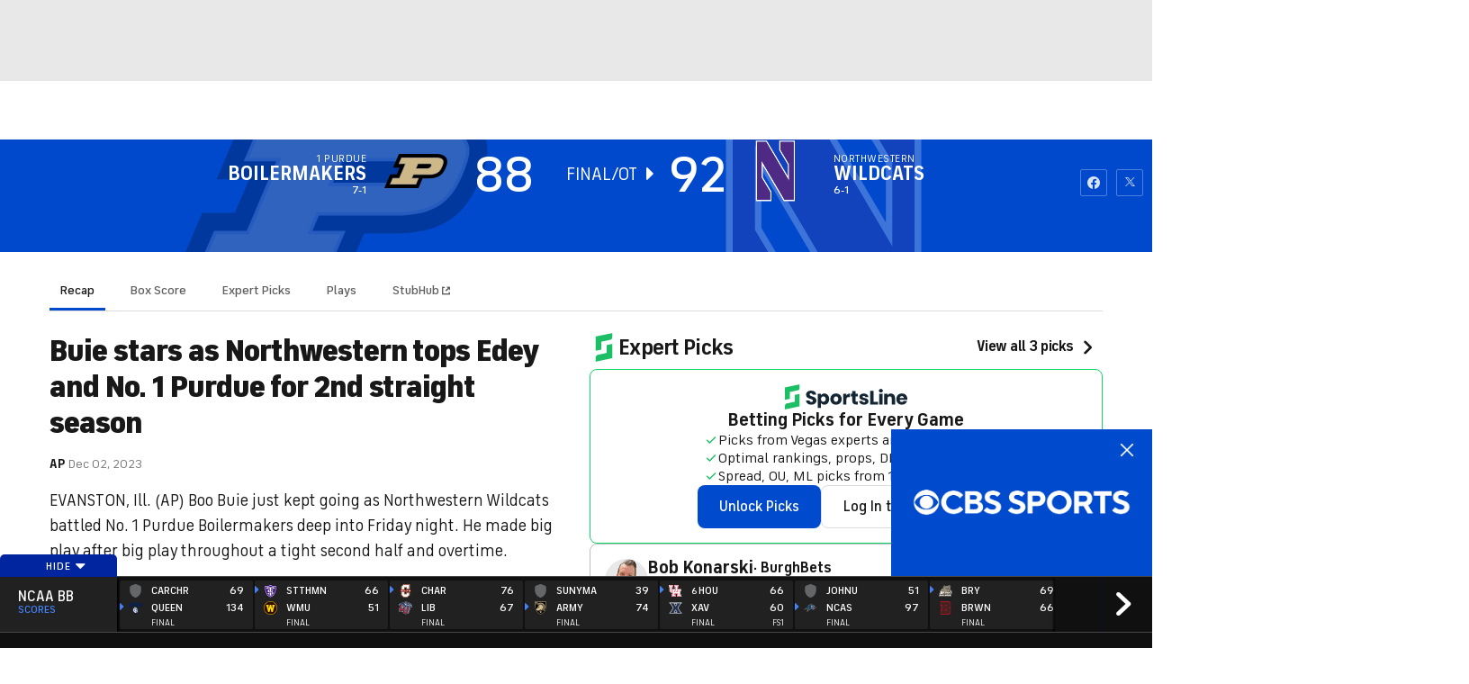

--- FILE ---
content_type: image/svg+xml
request_url: https://sports.cbsimg.net/fly/images/team-logos/alt/light/21263.svg
body_size: 2558
content:
<svg width="500" height="500" viewBox="0 0 500 500" fill="none" xmlns="http://www.w3.org/2000/svg">
<g id="Team Logos / NCAA / Dark / STPETE">
<g id="Asset 1 7" clip-path="url(#clip0)">
<g id="Layer 2">
<g id="Saint Peter&#39;s Mascot Head">
<path id="Vector" d="M390.052 262.694C408.309 265.917 421.126 282.226 426.811 293.143C441.429 263.172 440.645 230.223 434.432 210.986C428.661 193.133 415.232 178.92 395.774 166.875C399.058 154.806 395.333 132.162 377.088 110.511C349.482 77.6847 309.23 59.5011 267.435 58.5331C246.605 58.0552 224.549 63.0422 208.902 70.7249L137.221 31.0248C134.17 17.4117 124.858 7.25384 106.993 0C87.7923 8.65069 77.5854 24.1631 78.4677 43.9641C63.96 59.8441 61.4849 76.6431 67.1458 94.0425C58.7157 111.993 60.6884 128.265 72.77 144.28C88.8828 146.731 107.875 139.465 115.533 131.267L148.531 130.606C122.42 172.426 113.818 214.87 120.814 254.864C127.137 291.207 143.826 327.66 156.165 351.872C167.695 374.492 184.947 408.347 192.287 457.359C199.945 452.458 211.34 444.138 216.315 438.146C224.824 458.087 231.334 478.823 235.748 500.049C249.901 495.221 272.336 481.351 280.901 473.656C280.901 473.656 284.785 483.826 285.802 487.845C315.149 464.919 330.832 438.073 337.082 395.947C342.118 361.981 332.303 304.869 290.924 273.416C303.406 271.008 315.285 266.143 325.87 259.104C352.668 270.659 367.923 258.773 390.052 262.694Z" fill="white"/>
<path id="Vector_2" d="M381.72 171.801C386.132 166.152 390.653 147.87 373.143 123.536C359.91 105.156 333.014 80.7846 292.481 72.1462C261.236 65.4928 224.427 72.6118 209.16 83.4436L129.821 38.9648C127.799 25.6334 119.308 17.816 107.864 13.6499C96.5417 19.6784 91.1749 28.807 90.6235 42.3344C98.1346 49.5637 113.757 52.9946 124.16 49.6128L169.828 83.6886L115.399 71.5703C109.346 61.4247 96.799 54.6978 85.9918 53.7911C77.0103 61.0571 73.0893 74.4253 76.704 87.4136C86.7883 91.4203 103.906 90.8322 111.589 84.093L164.926 101.333L109.101 107.08C100.45 99.2133 87.3151 97.2773 76.7652 99.6299C70.994 111.381 71.9743 123.046 78.9953 133.559C89.7658 134.331 104.653 128.657 110.388 120.325L164.669 119.235L165.343 125.643C148.63 148.924 122.102 194.065 131.696 253.075C143.385 324.866 187.166 366.662 199.786 437.362C205.19 433.294 214.588 424.876 218.852 419.35C228.446 436.345 237.955 460.839 243.824 482.135C259.153 474.673 272.901 466.096 285.215 453.328C287.627 458.012 289.529 462.941 290.888 468.032C304.906 455.913 321.276 430.635 325.785 393.68C331.397 347.792 312.307 308.055 298.019 294.65C299.494 304.475 299.72 314.446 298.693 324.327C290.325 304.232 274.481 289.835 254.803 281.172C256.383 292.776 255.195 306.695 252.352 315.297C241.888 293.964 231.657 283.524 211.317 261.849C172.278 220.311 179.691 182.767 186.222 177.351C186.896 205.913 197.887 226.719 215.078 242.562C252.462 277.03 308.496 263.54 324.584 245.282C335.11 253.945 352.301 253.86 369.283 250.943C397.98 246.042 415.674 258.05 424.214 269.899C433.269 237.441 431.443 196.38 381.72 171.801ZM263.319 417.537C282.544 404.23 295.667 380.103 301.671 351.37C304.183 364.26 301.365 388.901 294.184 404.757C286.636 421.433 273.354 435.794 256.065 447.054C242.121 408.2 225.261 378.339 204.822 355.891C230.015 366.98 251.789 392.761 263.319 417.537ZM343.956 111.638C345.293 112.097 346.479 112.911 347.389 113.992C348.299 115.073 348.899 116.38 349.124 117.775C349.349 119.17 349.191 120.6 348.667 121.912C348.144 123.225 347.273 124.37 346.15 125.227C341.383 128.903 332.671 125.643 332.855 119.1C339.913 121.931 344.741 118.634 343.956 111.638ZM345.182 134.919C352.803 138.791 359.53 135.507 359.395 127.273C364.566 129.932 366.747 138.889 360.302 142.945C354.898 146.326 349.519 142.43 349.519 142.43C349.519 142.43 349.519 149.561 342.731 150.921C337.082 152.061 330.551 148.471 330.478 140.286C336.972 144.317 343.626 142.369 345.145 134.87L345.182 134.919ZM325.699 163.432C331.434 168.652 338.773 166.213 340.403 159.437C347.314 164.669 355.707 161.594 356.001 154.156C362.912 158.236 370.043 154.659 369.908 146.608C375.447 149.341 376.697 158.947 371.134 163.322C366.159 167.23 360.939 163.616 360.939 163.616C361.374 165.489 361.088 167.458 360.136 169.129C359.185 170.801 357.638 172.052 355.805 172.634C353.969 173.337 351.959 173.451 350.055 172.959C348.151 172.467 346.447 171.394 345.182 169.889C340.623 180.758 323.702 178.515 325.662 163.383L325.699 163.432ZM264.434 239.72C243.297 237.918 231.448 228.324 223.067 213.817C213.902 197.888 220.176 179.765 226.204 178.54C228.238 202.078 247.206 234.071 301.61 221.72C301.144 230.812 284.529 241.386 264.409 239.671L264.434 239.72ZM365.877 234.831C345.169 239.585 332.095 232.233 328.468 224.183C352.607 227.601 358.954 215.605 392.062 222.063C390.641 214.466 382.26 208.584 374.221 206.599C359.861 202.924 350.561 207.911 333.492 206.44C312.564 204.651 300.311 191.075 294.552 184.189C292.83 185.386 290.78 186.019 288.683 186.002C287.281 185.978 285.898 185.678 284.612 185.12C283.326 184.561 282.163 183.755 281.189 182.747C280.215 181.738 279.45 180.548 278.936 179.244C278.422 177.94 278.17 176.547 278.194 175.146C278.197 173.12 278.752 171.133 279.799 169.399C275.976 165.723 272.361 162.39 268.195 158.959C257.388 172.168 260.586 193.93 277.324 199.787C265.867 202.029 254.043 194.077 250.624 184.519C246.36 172.524 248.174 158.151 254.411 149.377C241.263 142.724 231.485 146.143 223.986 151.264C213.081 158.702 207.138 171.384 204.381 180.28C201.771 173.945 199.48 152.429 213.485 139.71C229.145 125.57 249.902 125.631 270.854 140.347C281.772 148.017 290.619 157.06 299.171 165.821C311.963 178.895 325.087 187.73 335.244 189.286C344.63 190.732 359.751 189.825 368.94 183.882C397.184 195.155 411.14 214.637 411.618 239.597C398.715 232.625 382.933 230.91 365.877 234.831Z" fill="#003C71"/>
</g>
</g>
</g>
</g>
<defs>
<clipPath id="clip0">
<rect width="376.636" height="500" fill="white" transform="translate(62)"/>
</clipPath>
</defs>
</svg>


--- FILE ---
content_type: image/svg+xml
request_url: https://sports.cbsimg.net/fly/images/team-logos/alt/light/21324.svg
body_size: 7559
content:
<?xml version="1.0" encoding="UTF-8" standalone="no"?>
<svg width="250px" height="250px" viewBox="0 0 250 250" version="1.1" xmlns="http://www.w3.org/2000/svg" xmlns:xlink="http://www.w3.org/1999/xlink">
    <!-- Generator: Sketch 47.1 (45422) - http://www.bohemiancoding.com/sketch -->
    <title>QUINN</title>
    <desc>Created with Sketch.</desc>
    <defs></defs>
    <g id="Page-1" stroke="none" stroke-width="1" fill="none" fill-rule="evenodd">
        <g id="QUINN">
            <g id="quinnipiac-bobcats" transform="translate(13.000000, 0.000000)">
                <path d="M136.048023,245.653955 L136.809322,243.211864 C145.382768,215.721751 156.673729,207.858757 163.772599,209.316384 C168.699153,210.327684 176.490113,218.146893 173.268362,246.723164 C186.159605,235.120056 198.405367,214.70904 202.488701,202.676554 C202.748588,202.891243 207.429379,205.039548 207.429379,205.039548 C207.429379,205.039548 216.025424,185.488701 215.594633,171.737288 C217.492938,174.371469 219.461864,177.108757 219.461864,177.108757 C219.461864,177.108757 220.70339,160.620056 220.730226,159.009887 C220.950565,146.185028 217.877119,132.111582 214.733051,122.536723 C214.981638,122.665254 219.461864,124.039548 222.898305,125.114407 C219.460452,116.305085 211.940678,97.6129944 196.861582,82.829096 C206.528249,69.9265537 209.620056,54.6864407 209.978814,46.8220339 C217.772599,37.4223164 220.44209,29.559322 220.549435,23.3347458 C220.700565,14.559322 215.79661,9.1440678 213.545198,6.84887006 C211.29661,4.55367232 209.675141,2.80649718 207.975989,1.7019774 C208.878531,11.6016949 202.783898,28.4731638 172.816384,39.9816384 C155.887006,46.4830508 146.305085,52.8841808 138.888418,62.3742938 C125.782486,61.5155367 97.8502825,61.299435 87.8954802,61.789548 C80.6426554,52.1737288 72.0225989,46.3855932 55.2062147,39.5918079 C25.4435028,27.5677966 19.6412429,10.5932203 20.7161017,0.710451977 C18.9971751,1.78531073 17.3446328,3.50423729 15.0550847,5.75988701 C12.7655367,8.01553672 7.76694915,13.3446328 7.76694915,22.1214689 C7.76694915,28.3474576 10.3022599,36.2556497 17.930791,45.7881356 C18.1539548,53.6567797 20.9844633,68.9477401 30.4265537,82.0155367 C22.8940678,89.9519774 10.5875706,105.114407 5.79378531,116.579096 L1.32909605,127.25565 C1.32909605,127.25565 11.3036723,122.268362 11.5508475,122.144068 C8.24152542,131.662429 5.24576271,144.946328 5.24576271,157.771186 C5.24576271,159.384181 5.24576271,173.670904 5.24576271,173.670904 C5.24576271,173.670904 8.45762712,169.824859 10.4025424,167.225989 C10.990113,175.967514 12.7019774,187.820621 15.4858757,198.399718 L17.1666667,204.786723 C17.1666667,204.786723 21.9223164,200.983051 22.1864407,200.771186 C25.2189266,209.816384 32.6257062,226.701977 43.3206215,236.817797 C46.069209,239.418079 48.0028249,241.564972 50.5805085,243.498588 C49.7217514,214.923729 56.3813559,209.981638 61.3234463,209.055085 C68.4477401,207.721751 79.6016949,215.776836 87.6977401,243.411017 L88.4166667,245.865819 C103.868644,248.872881 117.090395,251.029661 136.048023,245.653955 L136.048023,245.653955 Z" id="Shape" fill="#C29A02"></path>
                <path d="M132.443503,242.211864 C150.278249,185.274011 182.077684,203.105932 177.99435,234.69209 C190.028249,221.799435 197.759887,203.967514 200.338983,196.233051 C201.627119,197.522599 203.346045,198.810734 205.067797,199.240113 C211.94209,186.779661 211.94209,167.871469 211.081921,157.55791 C212.587571,159.491525 214.306497,162.069209 215.594633,163.788136 C216.882768,145.525424 212.15678,124.470339 207.001412,116.090395 C209.793785,116.734463 213.444915,117.59322 215.379944,118.238701 C210.439266,105.778249 197.548023,89.8785311 191.101695,83.4322034 C202.059322,70.7556497 205.711864,53.9971751 205.711864,45.6172316 C221.182203,27.7838983 216.669492,15.9675141 210.655367,10.3813559 C212.158192,18.9745763 199.05226,34.8742938 174.34322,44.329096 C156.384181,51.200565 147.915254,57.6497175 141.04096,67.1045198 C130.083333,65.3855932 95.0607345,65.3855932 85.8220339,66.2457627 C79.1228814,56.6666667 71.430791,50.7838983 53.6016949,43.5805085 C29.0720339,33.670904 16.2627119,17.5324859 17.9251412,8.96610169 C11.8079096,14.4392655 7.07627119,26.170904 22.2146893,44.2881356 C22.059322,52.6666667 25.4011299,69.490113 36.1228814,82.3672316 C29.559322,88.6920904 14.9364407,105.872881 9.76412429,118.240113 C12.3432203,116.951977 16.8163842,115.317797 19.6214689,114.724576 C14.3107345,123.007062 9.19491525,143.973164 10.1454802,162.25565 C11.4661017,160.560734 13.2330508,158.015537 14.7711864,156.108757 C13.720339,166.403955 15.3516949,180.977401 19.6483051,197.30791 C21.7966102,195.588983 23.0621469,194.275424 24.3757062,193.009887 C26.9548023,203.323446 33.6144068,220.512712 46.4265537,233.841808 C42.9293785,202.189266 75.0536723,184.946328 91.829096,242.204802 C106.875706,245.435028 118.262712,245.864407 132.443503,242.211864 L132.443503,242.211864 Z" id="Shape" fill="#003663"></path>
                <path d="M203.372881,156.129944 C203.460452,153.204802 203.292373,150.039548 203.025424,147.491525 C190.379944,133.838983 172.85452,137.132768 146.481638,153.288136 C146.774011,154.814972 146.881356,156.524011 146.771186,158.418079 C169.289548,142.334746 190.25,137.525424 203.372881,156.129944 L203.372881,156.129944 Z" id="Shape" fill="#C29A02"></path>
                <path d="M62.3460452,68.6313559 C61.6723164,66.4618644 58.7274011,62.5183616 55.9081921,59.0946328 C43.4646893,51.4237288 34.1567797,48.5367232 29.7471751,44.3248588 C31.0225989,55.5254237 35.8629944,71.0988701 46.2570621,77.7570621 C50.8333333,74.6271186 57.5240113,73.259887 62.4816384,72.5014124 C59.7330508,70.2966102 54.6341808,67.3983051 51.2189266,66.2542373 C55.1002825,65.6892655 58.730226,66.8375706 62.3460452,68.6313559 L62.3460452,68.6313559 Z" id="Shape" fill="#FFFFFF"></path>
                <path d="M176.275424,67.5324859 C172.837571,68.6073446 167.682203,71.3997175 164.888418,73.5480226 C169.829096,74.4067797 176.491525,75.9124294 181.004237,79.1341808 C191.531073,72.6892655 196.687853,57.2189266 198.190678,46.0466102 C193.696328,50.1666667 184.331921,52.8629944 171.735876,60.2782486 C168.847458,63.6426554 165.823446,67.5254237 165.10452,69.680791 C168.75565,67.9618644 172.40678,66.8870056 176.275424,67.5324859 L176.275424,67.5324859 Z" id="Shape" fill="#FFFFFF"></path>
                <path d="M78.7189266,157.615819 C78.7330508,155.881356 78.9449153,154.211864 79.3375706,152.65113 C53.2542373,135.919492 35.7768362,132.245763 22.8418079,145.65113 C22.5225989,148.19209 22.2881356,151.351695 22.3163842,154.279661 C35.789548,135.985876 56.5847458,141.159605 78.7189266,157.615819 L78.7189266,157.615819 Z" id="Shape" fill="#C29A02"></path>
                <path d="M146.346045,161.95904 C146.144068,163.09322 145.894068,164.265537 145.55226,165.508475 C145.066384,167.257062 144.573446,168.971751 144.070621,170.658192 C154.446328,165.216102 174.562147,155.998588 183.149718,161.855932 C180.788136,163.144068 177.34887,165.293785 176.059322,166.367232 C183.689266,166.367232 193.69209,168.162429 203.413842,175.14548 C203.783898,173.050847 204.076271,170.95904 204.29661,169.038136 C188.536723,138.34322 163.312147,150.271186 146.346045,161.95904 L146.346045,161.95904 Z" id="Shape" fill="#C29A02"></path>
                <path d="M49.4152542,165.073446 C48.1483051,163.973164 44.7556497,161.754237 42.4180791,160.416667 C51.1200565,154.740113 71.0268362,164.355932 81.2937853,170.008475 C80.6412429,167.915254 80.0635593,165.961864 79.5875706,164.217514 C79.3008475,163.165254 79.0875706,162.117232 78.9420904,161.077684 C62.2217514,149.105932 37.4223164,136.963277 21.1271186,167.163842 C21.309322,169.090395 21.559322,171.187853 21.8855932,173.289548 C31.7485876,166.508475 41.7867232,164.918079 49.4152542,165.073446 L49.4152542,165.073446 Z" id="Shape" fill="#C29A02"></path>
                <path d="M176.059322,166.367232 C177.347458,165.292373 180.788136,163.144068 183.149718,161.855932 C174.562147,156 154.446328,165.217514 144.070621,170.658192 C137.413842,193.008475 129.300847,209.653955 127.502825,213.850282 C125.569209,218.361582 123.204802,220.511299 118.264124,221.155367 C113.323446,221.799435 109.454802,221.586158 104.943503,220.725989 C100.430791,219.865819 98.4985876,217.288136 95.9194915,210.841808 C93.6694915,205.218927 85.7542373,184.327684 81.2966102,170.008475 C71.0282486,164.355932 51.1228814,154.740113 42.420904,160.416667 C44.7570621,161.754237 48.1511299,163.973164 49.4180791,165.073446 C41.789548,164.918079 31.7514124,166.508475 21.8898305,173.289548 C22.4166667,176.680791 23.1454802,180.088983 24.1257062,182.822034 C25.2471751,180.481638 28.0889831,178.175141 30.0437853,177.142655 C29.6355932,186.588983 32.1073446,202.326271 40.9322034,212.177966 C43.930791,202.139831 52.559322,190.066384 70.9053672,196.672316 C65.039548,189.245763 50.9548023,184.444915 39.0776836,197.742938 C37.6398305,194.488701 36.2146893,190.591808 35.8997175,184.998588 C43.720339,180.858757 57.3587571,175.980226 67.1087571,182.627119 C64.8022599,179.785311 61.4533898,175.418079 59.5508475,173.877119 C73.7980226,181.261299 91.8248588,203.549435 98.0748588,234.19209 C109.882768,235.766949 114.610169,236.411017 125.998588,234.477401 C132.872881,203.967514 151.350282,182.05226 165.748588,174.961864 C163.814972,176.464689 160.377119,180.761299 158.012712,183.555085 C167.894068,177.110169 181.430791,182.266949 189.166667,186.563559 C188.735876,192.149718 187.233051,196.016949 185.728814,199.240113 C174.125706,185.704802 159.946328,190.216102 153.929379,197.522599 C172.40678,191.29096 180.788136,203.538136 183.579096,213.635593 C192.603107,203.967514 195.396893,188.282486 195.182203,178.829096 C197.115819,179.903955 199.908192,182.266949 200.983051,184.628531 C202.016949,181.916667 202.817797,178.525424 203.413842,175.144068 C193.693503,168.163842 183.690678,166.367232 176.059322,166.367232 L176.059322,166.367232 Z" id="Shape" fill="#FFFFFF"></path>
                <path d="M85.3488701,153.392655 C89.8276836,157.274011 94.5225989,161.70904 99.4548023,166.741525 C94.3347458,162.916667 89.490113,159.437853 84.8940678,156.319209 C84.8064972,158.169492 85.0042373,160.377119 85.5607345,163.018362 C97.7146893,173.155367 101.995763,179.042373 111.899718,178.169492 C109.024011,165.723164 99.7853107,168.086158 94.8432203,153.477401 C93.2909605,151.922316 90.8813559,150.216102 88.8347458,148.868644 C87.2344633,149.724576 85.9858757,151.152542 85.3488701,153.392655 L85.3488701,153.392655 Z" id="Shape" fill="#FFFFFF"></path>
                <path d="M189.381356,109.858757 C193.464689,107.710452 196.686441,106.851695 200.122881,106.206215 C191.529661,92.4562147 175.200565,80.6384181 164.887006,73.5480226 C167.682203,71.3997175 172.837571,68.6059322 176.274011,67.5324859 C172.40678,66.8870056 168.754237,67.9618644 165.101695,69.680791 C165.822034,67.5268362 168.844633,63.6440678 171.733051,60.2782486 C169.877119,61.3700565 167.950565,62.5621469 165.961864,63.8799435 C151.99435,73.1186441 156.292373,86.440678 162.737288,88.3742938 C147.481638,89.2330508 144.045198,79.9943503 142.326271,73.9788136 C138.673729,73.5480226 130.939266,73.7641243 125.997175,73.7641243 C123.418079,76.9872881 124.063559,84.0776836 126.211864,92.2415254 C128.360169,100.40678 126.426554,104.919492 122.344633,106.637006 C123.632768,102.340395 121.913842,97.1836158 117.831921,94.3912429 C119.334746,104.488701 114.179379,106.207627 113.322034,108.572034 C112.509887,106.190678 107.389831,104.365819 109.100282,94.3008475 C104.961864,97.009887 103.138418,102.129944 104.338983,106.45339 C100.292373,104.65113 98.4519774,100.100282 100.765537,91.9816384 C103.081921,83.8615819 103.870056,76.7867232 101.358757,73.5127119 C96.4180791,73.4110169 88.6892655,73.0381356 85.0282486,73.3940678 C83.1864407,79.3728814 79.5607345,88.5409605 64.3262712,87.3700565 C70.809322,85.5677966 75.3785311,72.3375706 61.6045198,62.8149718 C59.6398305,61.4562147 57.7415254,60.2259887 55.9081921,59.0960452 C58.7274011,62.519774 61.6723164,66.4632768 62.3460452,68.6327684 C58.7288136,66.8389831 55.1002825,65.690678 51.220339,66.2556497 C54.6355932,67.4011299 59.7344633,70.2980226 62.4830508,72.5028249 C52.0268362,79.3813559 35.460452,90.8629944 26.5861582,104.433616 C30.009887,105.148305 33.2146893,106.073446 37.2528249,108.305085 C28.6680791,111.173729 20.509887,121.536723 17.3983051,143.276836 C32.6793785,127.372881 52.0042373,126.430791 80.509887,149.34887 C84.4745763,141.009887 94.6087571,138.05226 106.875706,150.896893 C102.786723,149.316384 93.9788136,146.111582 88.8347458,148.867232 C90.8813559,150.214689 93.2909605,151.920904 94.8432203,153.475989 C103.652542,158.847458 122.346045,158.847458 130.723164,153.905367 C132.326271,152.30226 134.841808,150.535311 136.930791,149.168079 C133.727401,147.137006 128.100282,147.279661 118.908192,150.898305 C126.870056,141.375706 140.949153,140.258475 145.419492,149.916667 C174.316384,127.686441 193.586158,129.042373 208.515537,145.231638 C205.850282,123.430791 197.905367,112.903955 189.381356,109.858757 L189.381356,109.858757 Z" id="Shape" fill="#C19A00"></path>
                <path d="M113.322034,178.183616 C123.20339,179.258475 127.603107,173.460452 139.961864,163.573446 C140.387006,161.241525 140.60452,159.029661 140.535311,157.038136 C135.944915,160.022599 131.105932,163.35452 125.997175,167.011299 C130.957627,162.153955 135.675141,157.870056 140.170904,154.121469 C139.673729,151.974576 138.65113,150.259887 136.929379,149.166667 C134.840395,150.535311 132.324859,152.30226 130.721751,153.903955 C124.710452,168.516949 116.114407,166.798023 113.322034,178.183616 L113.322034,178.183616 Z" id="Shape" fill="#FFFFFF"></path>
                <path d="M74.2175141,71.829096 C74.0028249,65.8135593 69.7062147,61.0861582 62.6158192,54.4265537 C67.7725989,56.1440678 74.8629944,61.5169492 79.3742938,67.7471751 C78.299435,69.2514124 75.7217514,70.970339 74.2175141,71.829096 L74.2175141,71.829096 Z" id="Shape" fill="#FFFFFF"></path>
                <path d="M153.069209,71.829096 C153.283898,65.8135593 157.581921,61.0861582 164.672316,54.4265537 C159.516949,56.1440678 152.426554,61.5169492 147.913842,67.7471751 C148.988701,69.2514124 151.566384,70.970339 153.069209,71.829096 L153.069209,71.829096 Z" id="Shape" fill="#FFFFFF"></path>
                <path d="M77.6553672,107.710452 C78.299435,99.9759887 86.0353107,86.009887 94.6299435,80.6384181 C87.539548,89.4477401 83.4576271,100.834746 84.5310734,112.867232 L77.6553672,107.710452 L77.6553672,107.710452 Z" id="Shape" fill="#003663"></path>
                <path d="M101.074859,129.625706 C98.0663842,128.981638 93.3389831,126.617232 90.1172316,119.742938 C86.8940678,112.867232 82.3813559,104.272599 68.200565,103.412429 C70.1341808,100.834746 73.5720339,97.3968927 77.009887,95.4632768 C66.9110169,98.9011299 57.2429379,104.487288 53.5903955,110.932203 L60.8954802,109.642655 C59.6059322,112.865819 55.9533898,126.186441 64.9788136,133.276836 C73.3573446,132.201977 87.3234463,133.707627 93.769774,140.368644 L91.190678,132.632768 L97.2062147,132.632768 L101.074859,129.625706 L101.074859,129.625706 Z" id="Shape" fill="#FFFFFF"></path>
                <path d="M53.5918079,110.933616 C58.9632768,104.918079 78.5155367,106.889831 86.8940678,121.461864 C91.8361582,130.056497 100.216102,137.79096 101.504237,119.742938 C103.008475,129.196328 102.362994,136.930791 93.9844633,135.426554 C94.1991525,136.285311 94.1991525,138.864407 93.769774,140.368644 C89.4731638,135.426554 82.8121469,128.550847 66.0522599,130.484463 C62.829096,127.04661 60.4661017,120.170904 63.0451977,111.362994 C59.8220339,110.933616 57.4590395,110.718927 53.5918079,110.933616 L53.5918079,110.933616 Z" id="Shape" fill="#003663"></path>
                <path d="M88.8276836,131.560734 C85.9392655,126.425141 83.1680791,122.737288 80.5960452,120.077684 C80.8926554,123.75565 80.180791,126.190678 79.1440678,128.066384 C83.0042373,129.016949 86.4110169,130.409605 88.8276836,131.560734 L88.8276836,131.560734 Z" id="Shape" fill="#C29A02"></path>
                <path d="M76.1723164,116.300847 C72.1666667,113.59322 68.9265537,113.29661 66.9124294,113.29661 C65.6228814,118.45339 66.2669492,123.180791 68.4166667,127.048023 C70.4519774,126.882768 72.4858757,126.960452 74.4632768,127.19774 C74.0338983,123.584746 75.0480226,119.409605 76.1723164,116.300847 L76.1723164,116.300847 Z" id="Shape" fill="#C29A02"></path>
                <path d="M77.8700565,122.105932 C77.8700565,123.768362 76.5225989,125.114407 74.8615819,125.114407 C73.200565,125.114407 71.8531073,123.768362 71.8531073,122.105932 C71.8531073,120.444915 73.200565,119.09887 74.8615819,119.09887 C76.5225989,119.09887 77.8700565,120.444915 77.8700565,122.105932 L77.8700565,122.105932 Z" id="Shape" fill="#FFFFFF"></path>
                <path d="M149.225989,108.20339 C148.591808,100.466102 140.872881,86.4915254 132.285311,81.1115819 C139.364407,89.9293785 143.433616,101.322034 142.346045,113.351695 L149.225989,108.20339 L149.225989,108.20339 Z" id="Shape" fill="#003663"></path>
                <path d="M122.461864,129.40678 C125.518362,129.056497 130.450565,127.161017 134.323446,120.629944 C138.196328,114.097458 143.518362,105.978814 157.714689,106.495763 C156.039548,103.742938 152.950565,99.9887006 149.717514,97.730226 C159.436441,102.129944 168.518362,108.624294 171.529661,115.392655 L164.384181,113.402542 C165.355932,116.734463 167.700565,130.346045 158.033898,136.531073 C149.799435,134.65113 135.752825,134.798023 128.693503,140.803672 L132.007062,133.35452 L126.021186,132.774011 L122.461864,129.40678 L122.461864,129.40678 Z" id="Shape" fill="#FFFFFF"></path>
                <path d="M171.529661,115.394068 C166.765537,108.887006 147.112994,108.95904 137.365819,122.65113 C131.614407,130.727401 122.526836,137.615819 122.990113,119.528249 C120.576271,128.792373 120.471751,136.553672 128.957627,135.865819 C128.659605,136.700565 128.411017,139.265537 128.69209,140.805085 C133.44774,136.30226 140.741525,130.103107 157.235876,133.649718 C160.775424,130.539548 163.79096,123.923729 162.077684,114.90678 C165.329096,114.79096 167.700565,114.805085 171.529661,115.394068 L171.529661,115.394068 Z" id="Shape" fill="#003663"></path>
                <path d="M134.464689,132.514124 C137.836158,127.683616 140.950565,124.281073 143.766949,121.882768 C143.115819,125.514124 143.590395,128.008475 144.440678,129.974576 C140.507062,130.54661 136.980226,131.60452 134.464689,132.514124 L134.464689,132.514124 Z" id="Shape" fill="#C29A02"></path>
                <path d="M148.533898,118.55226 C152.785311,116.245763 156.036723,116.262712 158.042373,116.45904 C158.826271,121.716102 157.727401,126.357345 155.214689,130 C153.206215,129.638418 151.173729,129.518362 149.182203,129.563559 C149.960452,126.007062 149.355932,121.754237 148.533898,118.55226 L148.533898,118.55226 Z" id="Shape" fill="#C29A02"></path>
                <path d="M144.19774,122.107345 C143.954802,122.083333 143.720339,122.097458 143.488701,122.131356 C142.675141,122.838983 141.833333,123.634181 140.970339,124.519774 C140.95339,124.615819 140.923729,124.70904 140.915254,124.809322 C140.75565,126.463277 141.963277,127.933616 143.618644,128.094633 C145.271186,128.25565 146.741525,127.045198 146.90113,125.392655 C147.060734,123.738701 145.853107,122.268362 144.19774,122.107345 L144.19774,122.107345 Z" id="Shape" fill="#FFFFFF"></path>
                <path d="M91.7429379,174.033898 C93.6144068,176.074859 98.0381356,179.648305 101.526836,181.009887 C99.9957627,183.475989 97.6129944,188.497175 97.6991525,193.344633 C93.4449153,189.347458 91.9124294,182.115819 91.7429379,174.033898 L91.7429379,174.033898 Z" id="Shape" fill="#FFFFFF"></path>
                <path d="M103.483051,202.535311 C103.908192,206.789548 103.908192,212.063559 107.567797,215.127119 C104.334746,215.211864 102.292373,215.211864 99.9110169,212.233051 C98.3460452,210.279661 100.846045,205.512712 103.483051,202.535311 L103.483051,202.535311 Z" id="Shape" fill="#FFFFFF"></path>
                <path d="M133.772599,174.45904 C131.871469,176.477401 127.402542,179.991525 123.896893,181.306497 C125.39548,183.793785 127.70904,188.844633 127.560734,193.69209 C131.865819,189.748588 133.49435,182.538136 133.772599,174.45904 L133.772599,174.45904 Z" id="Shape" fill="#FFFFFF"></path>
                <path d="M121.653955,202.80226 C121.170904,207.049435 121.09887,212.323446 117.402542,215.337571 C120.635593,215.466102 122.676554,215.492938 125.09887,212.54661 C126.685028,210.614407 124.252825,205.814972 121.653955,202.80226 L121.653955,202.80226 Z" id="Shape" fill="#FFFFFF"></path>
                <path d="M101.525424,188.326271 C102.971751,187.391243 106.29096,185.774011 109.608757,187.90113 C110.545198,190.19774 111.819209,194.025424 112.501412,195.813559 C113.607345,193.00565 114.970339,189.687853 115.564972,188.326271 C117.605932,187.049435 120.922316,186.199153 123.730226,188.497175 C122.538136,193.855932 122.285311,202.193503 112.586158,201.768362 C102.888418,201.34322 102.888418,195.898305 101.525424,188.326271 L101.525424,188.326271 Z" id="Shape" fill="#8E0B34"></path>
                <path d="M49.509887,105.347458 C46.5451977,103.138418 43.2782486,99.5466102 41.1271186,97.4237288 C38.3079096,98.6567797 36.5550847,100.338983 35.2259887,102.247175 C39.3121469,102.114407 43.2782486,102.984463 49.509887,105.347458 L49.509887,105.347458 Z" id="Shape" fill="#003663"></path>
                <path d="M57.5,126.984463 C53.5240113,121.745763 45.2471751,116.635593 33.6214689,117.686441 C31.2062147,120.216102 28.7669492,123.819209 27.4011299,127.661017 C33.2669492,124.556497 41.4985876,121.286723 57.5,126.984463 L57.5,126.984463 Z" id="Shape" fill="#003663"></path>
                <path d="M176.275424,105.132768 C179.282486,102.984463 183.149718,100.190678 185.728814,98.9011299 C188.521186,100.190678 190.241525,101.909605 191.529661,103.84322 C187.44774,103.628531 183.149718,103.199153 176.275424,105.132768 L176.275424,105.132768 Z" id="Shape" fill="#003663"></path>
                <path d="M168.75565,128.122881 C172.838983,122.966102 181.216102,118.024011 192.819209,119.313559 C195.183616,121.891243 197.548023,125.545198 198.836158,129.412429 C193.033898,126.189266 184.868644,122.751412 168.75565,128.122881 L168.75565,128.122881 Z" id="Shape" fill="#003663"></path>
            </g>
        </g>
    </g>
</svg>

--- FILE ---
content_type: text/javascript
request_url: https://cbssports.cbsistatic.com/cbssports-resources/web-components/6b5d0ca12978cff4b76a559aa6c2ee4597afab06/esm/cbssports-expert-picks-upsell-banner-preview.entry.js
body_size: 1953
content:
import { r as registerInstance, h, H as Host } from './index-a28bbb18.js';
import { c as getSportByLeagueId } from './game-22bd612f.js';
import { c as composeUrlWithParams } from './url-212238a7.js';
import { t as trackAction } from './tracking-73ff83ca.js';
import './league-98cab669.js';

const cbssportsExpertPicksUpsellBannerPreviewCss = ":host{display:block;--color-button-primary-background:var(--Button-Primary-Background, #004ace);--color-button-primary-background-hover:var(--Button-Primary-Background, #00259e);--color-button-primary-text:var(--Button-Primary-Text, #ffffff);--color-button-primary-border:#004ace;--color-button-primary-border-hover:#00259e;--color-button-primary-text-hover:#ffffff;--color-surface-primary:#ffffff;--color-text-primary:#181818;--color-text-link-primary:#181818;--color-text-link-primary-hover:#0036b5;--color-utility-border:#DCDCDC;--color-utility-focus:#88b0f7}:host,:host *,:host *::before,:host *::after{box-sizing:border-box}.cbssports-expert-picks-upsell-banner-preview{align-items:center;background:var(--color-surface-primary);border:1px solid var(--Brand-Sportsline, #10d669);border-radius:0.5rem;display:flex;flex-direction:column;padding:1rem;gap:1rem;width:100%}.cbssports-expert-picks-upsell-banner-preview__action-wrapper{display:flex;flex-direction:column;gap:0.5rem;text-align:center}.cbssports-expert-picks-upsell-banner-preview__button{all:unset;box-sizing:border-box;align-items:center;align-self:stretch;background:var(--color-button-primary-background);color:var(--color-button-primary-text);border-radius:0.5rem;cursor:pointer;display:flex;font-size:1rem;font-weight:500;gap:0.25rem;height:3rem;padding:0 1.5rem;justify-content:center;text-align:center;text-decoration:none}.cbssports-expert-picks-upsell-banner-preview__login-button{all:unset;box-sizing:border-box;align-items:center;align-self:stretch;border-radius:0.5rem;border:1px solid var(--color-utility-border);color:var(--color-text-primary);cursor:pointer;display:flex;font-size:1rem;font-weight:500;gap:0.25rem;height:3rem;padding:0 1.5rem;justify-content:center;text-align:center;text-decoration:none}.cbssports-expert-picks-upsell-banner-preview__button:hover{background-color:var(--color-button-primary-background-hover)}.cbssports-expert-picks-upsell-banner-preview__button:focus{outline:1px solid var(--color-utility-focus);background-color:var(--color-button-primary-background-hover)}.cbssports-expert-picks-upsell-banner-preview__content{display:flex;flex-direction:column;gap:1rem}.cbssports-expert-picks-upsell-banner-preview__list{display:flex;flex-direction:column;gap:0.25rem;list-style:none;margin:0;padding:0}.cbssports-expert-picks-upsell-banner-preview__list li{align-items:center;display:flex;gap:0.25rem;color:var(--color-text-primary);font-size:1rem;font-weight:400;line-height:1.3}.cbssports-expert-picks-upsell-banner-preview__list li cbssports-icon{display:inline-flex;align-items:center}.cbssports-expert-picks-upsell-banner-preview__logo-and-avatar-wrapper{align-items:center;display:flex;flex-direction:column;gap:0.5rem}.cbssports-expert-picks-upsell-banner-preview__logo{width:8.5rem;height:fit-content}.cbssports-expert-picks-upsell-banner-preview__login{color:var(--color-text-primary);font-size:0.875rem;font-weight:500;line-height:1.2}.cbssports-expert-picks-upsell-banner-preview__login a{color:inherit}.cbssports-expert-picks-upsell-banner-preview__login a:hover{color:var(--color-text-link-primary-hover)}.cbssports-expert-picks-upsell-banner-preview__title{color:var(--color-text-primary);font-size:1.25rem;font-weight:700;line-height:1.2;letter-spacing:0rem}.cbssports-expert-picks-upsell-banner-preview__title-description-wrapper{align-items:center;display:flex;flex-direction:column;gap:0.5rem}.cbssports-expert-picks-upsell-banner-preview__text-item{padding-right:2px}@media (min-width: 600px){.cbssports-expert-picks-upsell-banner-preview__content{display:flex;flex-direction:column;align-items:center;gap:1rem}.cbssports-expert-picks-upsell-banner-preview__action-wrapper{display:flex;flex-direction:row;gap:0.5rem;text-align:center}}@media only screen and (max-width: 600px){.cbssports-expert-picks-upsell-banner-preview__action-wrapper{width:100%}}";
const CbssportsExpertPicksUpsellBannerPreviewStyle0 = cbssportsExpertPicksUpsellBannerPreviewCss;

const CbssportsExpertPicksUpsellBannerPreview = class {
    constructor(hostRef) {
        registerInstance(this, hostRef);
        /**
         * The game id to display expert picks for
         */
        this.ttag = 'SL25_lk_cbssports_expertpicksmediagametrackers';
        /**
         * Whether the user is logged in
         */
        this.isUserLoggedIn = false;
        this.upsellText = ['Picks from Vegas experts and insiders', 'Optimal rankings, props, DFS strategy', 'Spread, OU, ML picks from 10k simulations'];
        this.upsellTitleText = 'Betting Picks for Every Game';
    }
    get productSport() {
        return getSportByLeagueId(this.leagueId);
    }
    get subscriberLink() {
        return composeUrlWithParams("https://secure.cbssports.com/sportsline/payment", Object.assign(Object.assign({ ttag: this.ttag }, (this.productSport && { product_sport: this.productSport })), { xurl: encodeURIComponent(window.location.href) }));
    }
    get loginLink() {
        return composeUrlWithParams("https://www.cbssports.com/login", {
            redirectUrl: encodeURIComponent(window.location.href),
        });
    }
    trackSubscribeButton() {
        trackAction('opm interaction', {
            clickText: 'subscribe',
            moduleAction: 'click',
            moduleCampaign: 'opm',
            moduleLocation: 'unauthorized generic promo card',
            moduleName: 'picks matchup',
        });
    }
    ;
    render() {
        return (h(Host, { key: 'a3abf1390b403e37b574e9c5284d10f621a462c1' }, h("div", { key: '1bc2a1e6827e906b146848006126821902403f90', class: 'cbssports-expert-picks-upsell-banner-preview' }, h("div", { key: '4bf44da68110b3ae0a3f51f642ae4c1cc791e77f', class: 'cbssports-expert-picks-upsell-banner-preview__content' }, h("div", { key: '0260d3edb16d211a9bef33a72b64db515f65b07a', class: 'cbssports-expert-picks-upsell-banner-preview__logo-and-avatar-wrapper' }, h("img", { key: '5f411745ab4a2564578b10e577f6c058e15329cf',
            // this needs to be updated to a global variable
            src: "https://sports.cbsimg.net/fly/images/partners/sportsLineFull.svg", alt: "SportsLine Logo", class: "cbssports-expert-picks-upsell-banner-preview__logo", width: "500", height: "103" })), h("div", { key: '04c030fe63a9dafce2719350d45cb3016c90d25b', class: 'cbssports-expert-picks-upsell-banner-preview__title-description-wrapper' }, h("div", { key: 'e554defd02942bca8e44621415fd64eae7df89fb', class: 'cbssports-expert-picks-upsell-banner-preview__title' }, this.upsellTitleText), h("div", { key: 'd881a3adf2064541de777360dfacaa2ddf999d68', class: "cbssports-expert-picks-upsell-banner-preview__list" }, this.upsellText.map(text => (h("li", null, h("cbssports-icon", { name: "Check", color: "#1DBF66", width: "16", height: "16" }), text)))))), h("div", { key: '9266796841502bafdfc931f445c15ab98edd72ff', class: 'cbssports-expert-picks-upsell-banner-preview__action-wrapper' }, h("a", { key: '179c6941baee46ff7f8e306a3eb8ce7a828ba3e8', href: this.subscriberLink, class: "cbssports-expert-picks-upsell-banner-preview__button", title: "Subscribe", onClick: this.trackSubscribeButton }, "Unlock Picks"), !this.isUserLoggedIn && (h("a", { key: 'e84250473e3f40351ddf402633d9a64051705f29', href: this.loginLink, class: "cbssports-expert-picks-upsell-banner-preview__login-button", title: "Sign in" }, "Log In to SportsLine"))))));
    }
};
CbssportsExpertPicksUpsellBannerPreview.style = CbssportsExpertPicksUpsellBannerPreviewStyle0;

export { CbssportsExpertPicksUpsellBannerPreview as cbssports_expert_picks_upsell_banner_preview };

//# sourceMappingURL=cbssports-expert-picks-upsell-banner-preview.entry.js.map

--- FILE ---
content_type: image/svg+xml
request_url: https://sports.cbsimg.net/fly/images/icon-logos/golf.svg
body_size: 989
content:
<svg width="500" height="500" viewBox="0 0 500 500" fill="none" xmlns="http://www.w3.org/2000/svg">
<path d="M185.331 303.731C184.757 305.56 184.338 308.226 184.326 310.629C184.302 317.814 186.67 321.197 194.5 325.119C200.06 327.904 210.186 337.839 215.1 345.335C228.597 365.947 236.787 394.281 239.644 430.291C240.122 436.328 240.517 470.604 240.529 475.231C240.529 475.494 240.529 475.59 240.529 475.841H262.491C262.491 475.602 262.491 475.494 262.491 475.231C262.491 470.604 262.897 436.328 263.376 430.291C266.233 394.281 274.41 365.947 287.92 345.335C292.834 337.839 302.948 327.892 308.519 325.119C316.338 321.209 318.717 317.814 318.693 310.629C318.681 308.286 318.287 305.679 317.737 303.85C297.066 314.072 274.303 319.38 251.241 319.368C228.37 319.261 205.822 313.917 185.343 303.743L185.331 303.731Z" fill="#0DC45F"/>
<circle cx="251.558" cy="157.191" r="129.976" fill="white" stroke="black" stroke-width="17.8571"/>
<path d="M230.828 67.9852C230.876 60.9913 236.579 55.3603 243.573 55.3962C250.567 55.432 256.21 61.1228 256.186 68.1167C256.162 75.1107 250.483 80.7656 243.477 80.7536C236.483 80.7417 230.816 75.0628 230.816 68.0689" fill="black"/>
<path d="M267.438 69.3432C270.977 63.3057 278.736 61.2852 284.773 64.8121C290.811 68.3389 292.855 76.098 289.328 82.1355C285.801 88.1729 278.054 90.2293 272.017 86.7263C265.967 83.2234 263.899 75.4763 267.39 69.4149" fill="black"/>
<path d="M299.09 83.4102C305.176 79.9551 312.899 82.0831 316.366 88.1565C319.833 94.2298 317.717 101.965 311.644 105.444C305.57 108.923 297.835 106.819 294.356 100.758C290.877 94.6961 292.957 86.949 299.007 83.458" fill="black"/>
<path d="M248.974 103.755C250.839 97.0126 257.809 93.0434 264.552 94.8965C271.307 96.7376 275.276 103.708 273.435 110.45C271.594 117.193 264.648 121.186 257.893 119.369C251.138 117.552 247.145 110.606 248.95 103.851" fill="black"/>
<path d="M283.006 115.811C287.991 110.897 296.013 110.957 300.927 115.931C305.841 120.904 305.805 128.926 300.843 133.852C295.882 138.778 287.86 138.754 282.922 133.804C277.985 128.854 277.997 120.832 282.946 115.895" fill="black"/>
<path d="M312.607 139.272C319.374 137.514 326.296 141.567 328.066 148.334C329.835 155.101 325.806 162.023 319.039 163.804C312.273 165.597 305.35 161.557 303.545 154.802C301.752 148.035 305.757 141.101 312.512 139.296" fill="black"/>
<path d="M324.717 111.024C330.802 107.569 338.525 109.697 341.992 115.771C345.447 121.844 343.343 129.579 337.27 133.058C331.196 136.537 323.461 134.433 319.982 128.372C316.491 122.298 318.571 114.563 324.633 111.072" fill="black"/>
</svg>
